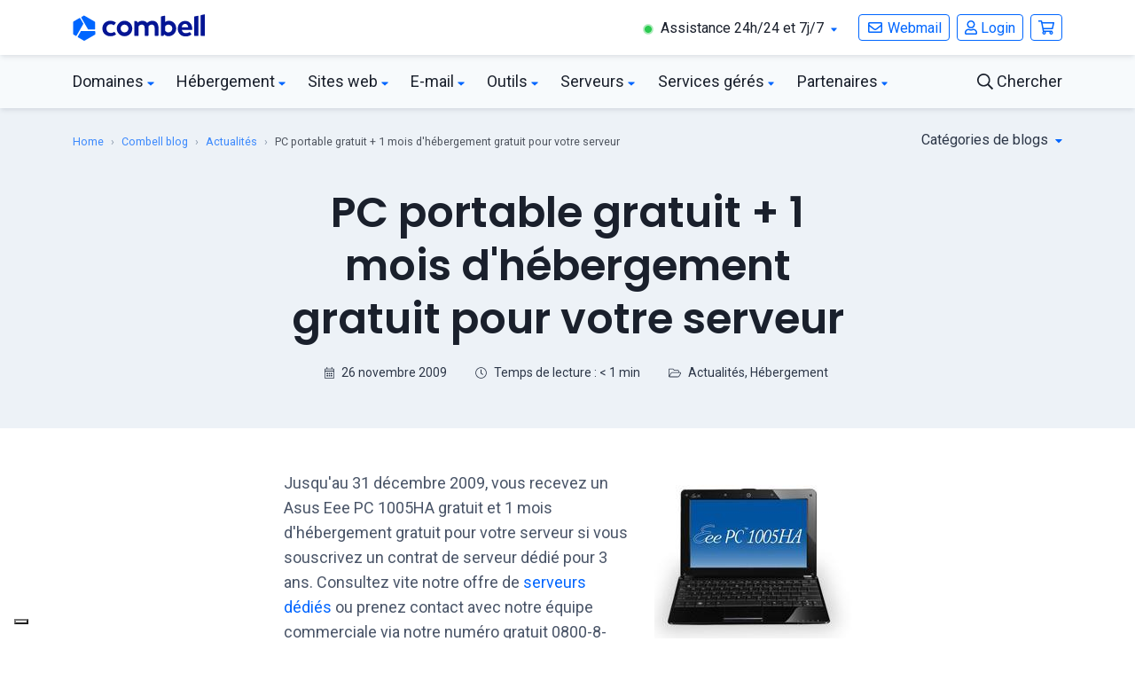

--- FILE ---
content_type: text/plain; charset=utf-8
request_url: https://events.getsitectrl.com/api/v1/events
body_size: 557
content:
{"id":"66fb6534be5005db","user_id":"66fb6534be65c6ea","time":1769217512185,"token":"1769217512.59809adbf6ace5bd2079cd06545497ae.045c630318e0f819ba0baf7a843d096c","geo":{"ip":"3.144.150.26","geopath":"147015:147763:220321:","geoname_id":4509177,"longitude":-83.0061,"latitude":39.9625,"postal_code":"43215","city":"Columbus","region":"Ohio","state_code":"OH","country":"United States","country_code":"US","timezone":"America/New_York"},"ua":{"platform":"Desktop","os":"Mac OS","os_family":"Mac OS X","os_version":"10.15.7","browser":"Other","browser_family":"ClaudeBot","browser_version":"1.0","device":"Spider","device_brand":"Spider","device_model":"Desktop"},"utm":{}}